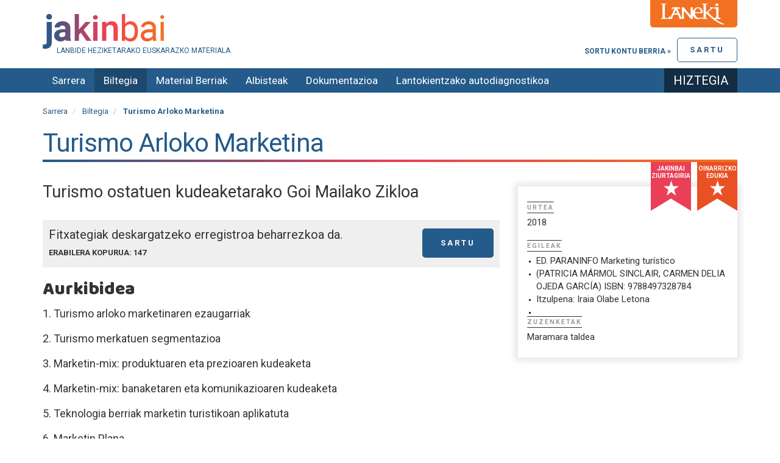

--- FILE ---
content_type: text/html;charset=utf-8
request_url: https://jakinbai.eus/edukiak/turismo-arloko-marketina
body_size: 5823
content:

    <!DOCTYPE html>
    <html xmlns="http://www.w3.org/1999/xhtml" lang="eu">

    
    
    
    
    


    <head>
        <meta http-equiv="Content-Type" content="text/html; charset=utf-8" />
        <meta charset="utf-8">
        <meta http-equiv="X-UA-Compatible" content="IE=edge">

        
            <base href="https://jakinbai.eus/edukiak/turismo-arloko-marketina/" />
            <!--[if lt IE 7]></base><![endif]-->
        

        
            <meta content="Turismo ostatuen kudeaketarako Goi Mailako Zikloa" name="DC.description" /><meta content="Turismo ostatuen kudeaketarako Goi Mailako Zikloa" name="description" /><meta content="text/plain" name="DC.format" /><meta content="Fitxategia" name="DC.type" /><meta content="2025-09-23T07:53:42+01:00" name="DC.date.modified" /><meta content="2018-08-02T08:18:31+01:00" name="DC.date.created" /><meta content="eu" name="DC.language" />

  
    <link rel="stylesheet" type="text/css" href="https://jakinbai.eus/portal_css/JakinbaiTheme/resourcecollective.js.bootstrapcssbootstrap.min-cachekey-5733773c09a6f0d1a79e3650ecb736db.css" />
    <link rel="stylesheet" type="text/css" href="https://jakinbai.eus/portal_css/JakinbaiTheme/portlets-cachekey-bed6f28b6197d73dbc55558b841aeedc.css" />
        <!--[if lt IE 8]>    
    
    <link rel="stylesheet" type="text/css" href="https://jakinbai.eus/portal_css/JakinbaiTheme/IEFixes-cachekey-f13f99923c895078752709aba02647cc.css" />
        <![endif]-->
    
    <link rel="stylesheet" type="text/css" href="https://jakinbai.eus/portal_css/JakinbaiTheme/resourceplone.formwidget.autocompletejquery.autocomplete-cachekey-9483f5759dd5d398ec7e1a7e2cb086dd.css" />
    <link rel="stylesheet" type="text/css" href="https://fonts.googleapis.com/css?family=Cantata+One|Ledger|Tinos:400,400italic,700,700italic" />
    <link rel="stylesheet" type="text/css" href="https://jakinbai.eus/portal_css/JakinbaiTheme/resourcejquery-ui-themessunburstjqueryui-cachekey-b709b3b239879e7694c135bf5a472912.css" />
    <link rel="stylesheet" type="text/css" href="https://jakinbai.eus/portal_css/JakinbaiTheme/resourcejquery.dynatreeskinui.dynatree-cachekey-52ad51b86c9c352580b787103812869f.css" />
    <link rel="stylesheet" type="text/css" media="screen" href="https://fonts.googleapis.com/css?family=Baloo|Roboto:400,700&amp;display=swap" />

  
  
    <script type="text/javascript" src="https://jakinbai.eus/portal_javascripts/JakinbaiTheme/resourceplone.app.jquery-cachekey-35a293a3b9897aedc80bf5a39d9db52d.js"></script>
    <script type="text/javascript" src="https://jakinbai.eus/portal_javascripts/JakinbaiTheme/resourceplone.formwidget.autocompletejquery.autocomplete.min-cachekey-d9a9b0291f9d39c3c34688c065c5535a.js"></script>
    <script type="text/javascript" src="https://jakinbai.eus/portal_javascripts/JakinbaiTheme/resourcecs.cssbrowserselectorcss_browser_selector.min-cachekey-3742d50200b523e1ea0b5e7d53a44806.js"></script>
    <script type="text/javascript" src="https://jakinbai.eus/portal_javascripts/JakinbaiTheme/collective.js.jqueryui.custom.min-cachekey-02ac81ec9e054e5023de768ee2f1f9a9.js"></script>


<title>Turismo Arloko Marketina &mdash; Jakinbai.eus</title>
            
    <link rel="canonical" href="https://jakinbai.eus/edukiak/turismo-arloko-marketina" />

    <link rel="shortcut icon" type="image/x-icon" href="https://jakinbai.eus/favicon.ico" />
    <link rel="apple-touch-icon" href="https://jakinbai.eus/touch_icon.png" />


<script type="text/javascript">
        jQuery(function($){
            $.datepicker.setDefaults(
                jQuery.extend($.datepicker.regional['eu'],
                {dateFormat: 'yy/mm/dd'}));
        });
        </script>




    <link rel="search" href="https://jakinbai.eus/@@search" title="Bilatu webgunean" />



            
            
            
            
            
      <script type="text/javascript">
        $(document).ready(function(){ $('#meta .delete').prepOverlay( { subtype:
        'ajax', filter: common_content_filter, formselector:
        '#delete_confirmation', noform: function(el) { return
        $.plonepopups.noformerrorshow(el, 'redirect'); }, redirect:
        $.plonepopups.redirectbasehref, closeselector:
        '[name="form.button.Cancel"]', width:'50%' } ); $('#meta
        .edit').prepOverlay( { subtype: 'ajax', filter: common_content_filter,
        formselector: '#edit', noform: function(el) { return
        $.plonepopups.noformerrorshow(el, 'redirect'); }, redirect:
        $.plonepopups.redirectbasehref, closeselector:
        '[name="form.button.Cancel"]', width:'50%' } );
        $('.gehitu').prepOverlay( { subtype: 'ajax', filter:
        common_content_filter, formselector: '#edit', noform: function(el) {
        return $.plonepopups.noformerrorshow(el, 'redirect'); }, redirect:
        $.plonepopups.redirectbasehref, closeselector:
        '[name="form.button.Cancel"]', width:'50%' } ); });
      </script>
    

            <meta name="viewport" content="width=device-width,initial-scale=1.0" />
            <meta name="generator" content="Plone - http://plone.org" />
        

<link rel="apple-touch-icon" sizes="57x57" href="https://jakinbai.eus/apple-icon-57x57.png">
<link rel="apple-touch-icon" sizes="60x60" href="https://jakinbai.eus/apple-icon-60x60.png">
<link rel="apple-touch-icon" sizes="72x72" href="https://jakinbai.eus/apple-icon-72x72.png">
<link rel="apple-touch-icon" sizes="76x76" href="https://jakinbai.eus/apple-icon-76x76.png">
<link rel="apple-touch-icon" sizes="114x114" href="https://jakinbai.eus/apple-icon-114x114.png">
<link rel="apple-touch-icon" sizes="120x120" href="https://jakinbai.eus/apple-icon-120x120.png">
<link rel="apple-touch-icon" sizes="144x144" href="https://jakinbai.eus/apple-icon-144x144.png">
<link rel="apple-touch-icon" sizes="152x152" href="https://jakinbai.eus/apple-icon-152x152.png">
<link rel="apple-touch-icon" sizes="180x180" href="https://jakinbai.eus/apple-icon-180x180.png">
<link rel="icon" type="image/png" sizes="192x192" href="https://jakinbai.eus/android-icon-192x192.png">
<link rel="icon" type="image/png" sizes="32x32" href="https://jakinbai.eus/favicon-32x32.png">
<link rel="icon" type="image/png" sizes="96x96" href="https://jakinbai.eus/favicon-96x96.png">
<link rel="icon" type="image/png" sizes="16x16" href="https://jakinbai.eus/favicon-16x16.png">
<link rel="manifest" href="https://jakinbai.eus/manifest.json">
<meta name="msapplication-TileColor" content="#ffffff">
<meta name="msapplication-TileImage" content="/ms-icon-144x144.png">
<meta name="theme-color" content="#ffffff">

    </head>

    <body class="template-view portaltype-jakinbai-dexterity-fitxategia site-Plone section-edukiak subsection-turismo-arloko-marketina userrole-anonymous" dir="ltr">

        <div id="preheader">
            <img src="https://jakinbai.eus/laneki.png" alt="Lanekiren logoa" />
        </div>

        <div id="visual-portal-wrapper">
            <div class="container">
                <div class="row">
                    <div class="col-md-12">

                        <header>
                            <div id="portal-header-wrapper">
                                <div id="portal-header">
    <p class="hiddenStructure">
  <a accesskey="2" href="https://jakinbai.eus/edukiak/turismo-arloko-marketina#content">Edukira salto egin</a> |

  <a accesskey="6" href="https://jakinbai.eus/edukiak/turismo-arloko-marketina#portal-globalnav">Salto egin nabigazioara</a>
</p>



<a id="portal-logo" title="Jakinbai.eus" accesskey="1" href="https://jakinbai.eus">
    <img src="https://jakinbai.eus/logo.png" alt="Jakinbai.eus" title="Jakinbai.eus" height="57" width="200" />
</a>
<div id="editable-tagline">
  Lanbide Heziketarako euskarazko materiala
</div> 


<div id="loginform">
    
      <p>
        <a href="https://jakinbai.eus/login_form" id="login-link">
            Sartu
        </a>

        <a class="register" href="https://jakinbai.eus/@@register">
           Sortu kontu berria &raquo;
        </a>

      </p>
    
    

</div>



</div>

                            </div>
                        </header>
                    </div>
                </div>
            </div>

            <div id="navbar-wrapper">
                <div class="container">
                    <div id="navbar-inner">
                        




    <p class="hidden">Nabigazioa</p>

    <nav class="navbar navbar-default" role="navigation">
        <div class="navbar-header">
            <button type="button" class="navbar-toggle" data-toggle="collapse" data-target="#navbar-collapse-1">
              <span class="sr-only">
                Toggle navigation
              </span>
              <span class="icon-bar"></span>
              <span class="icon-bar"></span>
              <span class="icon-bar"></span>
            </button>
            <a class="navbar-brand hidden-lg hidden-md" href="https://jakinbai.eus">Jakinbai.eus</a>
        </div>
        <div class="collapse navbar-collapse" id="navbar-collapse-1">
            <ul class="nav navbar-nav" id="navigation">
                
                <li class="home"><a href="https://jakinbai.eus">Sarrera</a></li>
                
                <li class="activedropdown">

                    
                        <a id="edukiak-1" href="https://jakinbai.eus/edukiak" class="dropdown-toggle itemtype-Folder" title="">
                            Biltegia

                        </a>

                    
                </li>
                
                
                <li>

                    
                        <a id="komunitatea-1" href="https://jakinbai.eus/komunitatea" class="itemtype-DonEdukia" title="Sortutako material berriak">
                            Material Berriak

                        </a>

                    
                </li>
                
                
                <li>

                    
                        <a id="albisteak-1" href="https://jakinbai.eus/albisteak" class="itemtype-DonEdukia" title="">
                            Albisteak

                        </a>

                    
                </li>
                
                
                <li class="dropdown">

                    
                        <a id="honi-buruz-1" href="https://jakinbai.eus/honi-buruz" class="dropdown-toggle itemtype-DonEdukia" title="">
                            Dokumentazioa

                        </a>

                    
                </li>
                
                
                <li class="dropdown">

                    
                        <a id="autodiagnostikoa-1" href="https://jakinbai.eus/autodiagnostikoa" class="dropdown-toggle itemtype-DonEdukia" title="Zure lantokiaren euskararen egoera ezagutu nahi al duzu? LH Duala euskaraz galdetegia erantzun ezazu: 30 galdera labur dira eta 5 minututan erantzuten dira. ">
                            Lantokientzako autodiagnostikoa

                        </a>

                    
                </li>
                
                
                <li>

                    
                        <a id="hiztegia-2-1" href="https://jakinbai.eus/hiztegia" class="itemtype-Link" title="">
                            Hiztegia

                        </a>

                    
                </li>
                
                
            </ul>
        </div>
    </nav>






                    </div>
                </div>
            </div>

            
                <div id="title-wrapper">
                    <div class="container">
                        <div class="title-inner">

                            <div class="">
                                <div class="row">
                                    <div class="col-md-12">
                                        

                                        

        <div class="alert alert-dismissible" id="kssPortalMessage" style="display:none">
          <button type="button" class="close" data-dismiss="alert">×</button>
          <strong>Info</strong> 
        </div>


    
                                    </div>
                                </div>


                            </div>

                            <div id="viewlet-above-content"><ol class="breadcrumb" dir="ltr">

  <li id="breadcrumbs-home">
    <a href="https://jakinbai.eus">Sarrera</a>
  </li>

  
      
        <li class="" id="breadcrumbs-1">
            <a href="https://jakinbai.eus/edukiak">Biltegia</a>
            
        </li>
      
  
  
      
        <li class="active" id="breadcrumbs-2">
            
            Turismo Arloko Marketina
        </li>
      
  

</ol>
</div>


                            
                                <div id="viewlet-above-content-title"></div>
                                
                                    
                                    
            
                <h1 id="parent-fieldname-title" class="documentFirstHeading">
                    Turismo Arloko Marketina
                </h1>
            
            
        
                                
                                <div id="viewlet-below-content-title">
</div>

                            

                        </div>
                    </div>
                </div>

            

            <div class="container">
                <div id="portal-columns" class="row">

                    <div id="portal-column-content" class="col-md-12">


                        <div class="row">
                            <div class="col-md-12">
                                
                                    <div>
                                        <div class="row">
                                            <div class="col-md-12">

                                                
                                                    <div id="content">

                                                        

                                                        


                                                             

                                                            <div id="viewlet-above-content-body"></div>
                                                            <div id="content-core">
                                                                
      <div class="row">
        <div class="col-md-8 col-sm-8">
          
            
                <div id="parent-fieldname-description" class="documentDescription">
                   Turismo ostatuen kudeaketarako Goi Mailako Zikloa
                </div>
            
            
        

          <div id="meta">
            

            

            
              <p>
                Fitxategiak deskargatzeko erregistroa beharrezkoa da.
                <a href="https://jakinbai.eus/login_form" class="login-link">Sartu</a>
                <span class="downloadcount">Erabilera kopurua: 147</span>
              </p>
            

            <p id="ekintzak">
              
              
            </p>

            
          </div>

          <div id="edukia">
            <h2>Aurkibidea</h2>
            <p>1. Turismo arloko marketinaren ezaugarriak</p>
<p>2. Turismo merkatuen segmentazioa</p>
<p>3. Marketin-mix: produktuaren eta prezioaren kudeaketa</p>
<p>4. Marketin-mix: banaketaren eta komunikazioaren kudeaketa</p>
<p>5. Teknologia berriak marketin turistikoan aplikatuta</p>
<p>6. Marketin Plana</p>
<p>7. Erosketa erabakitze prozesua</p>
<p>8. Kontsumerismoa</p>
          </div>
        </div>
        <div class="col-md-4 col-sm-4">
          <div id="fitxa">
            <div id="ziurtatuta-kalitatea">
              <p id="ziurtatuta">
                Jakinbai ziurtagiria
              </p>
              <p id="kalitatea">
                Oinarrizko edukia
              </p>
            </div>

            

            <dl>
              
                <dt>
                  Urtea
                </dt>
                <dd>2018</dd>
              
              
                <dt>
                  Egileak
                </dt>
                <dd>
                  <ul>
                    
                      <li>ED. PARANINFO  Marketing turístico </li>
                    
                    
                      <li>(PATRICIA MÁRMOL SINCLAIR, CARMEN DELIA OJEDA GARCÍA) ISBN: 9788497328784</li>
                    
                    
                      <li></li>
                    
                    
                      <li>Itzulpena: Iraia Olabe Letona</li>
                    
                    
                      <li></li>
                    
                  </ul>
                </dd>
              
              
                <dt>
                  Zuzenketak
                </dt>
                <dd>Maramara taldea</dd>
              
              
            </dl>
          </div>
        </div>
      </div>
      <h2>Dokumentu honekin erlazionatuta dauden...</h2>
      <div class="row">
        <div class="col-sm-4">
          <h4 class="panel-title">
            <a id="familiak-heading" role="button" data-toggle="collapse" data-parent=".row" href="#familiak-collapse" aria-expanded="false" aria-controls="familiak-collapse">
              Familiak
            </a>
          </h4>
          <div id="familiak-collapse" class="panel-collapse collapse" role="tabpanel" aria-labelledby="familiak-heading">
            <ul>
              <li>
                <a href="https://jakinbai.eus/ostalaritza-eta-turismoa">Ostalaritza eta turismoa</a>
              </li>
            </ul>
          </div>
        </div>
        <div class="col-sm-4">
          <h4 class="panel-title">
            <a id="zikloak-heading" role="button" data-toggle="collapse" data-parent=".row" href="#zikloak-collapse" aria-expanded="false" aria-controls="zikloak-collapse">
              Zikloak
            </a>
          </h4>
          <div id="zikloak-collapse" class="panel-collapse collapse" role="tabpanel" aria-labelledby="zikloak-heading">
            <ul>
              <li>
                <a href="https://jakinbai.eus/ostalaritza-eta-turismoa/turismo-ostatuen-kudeaketa-goi-mailako-zikloa">Turismo ostatuen kudeaketa (goi mailako zikloa)</a>
              </li>
              <li>
                <a href="https://jakinbai.eus/ostalaritza-eta-turismoa/turismo-gidaritza-informazioa-eta-laguntza-goi">Turismo gidaritza, informazioa eta laguntza (goi mailako zikloa)</a>
              </li>
              <li>
                <a href="https://jakinbai.eus/ostalaritza-eta-turismoa/bidaia-agentziak-eta-ospakizunen-kudeaketa-goi">Bidaia agentziak eta ospakizunen kudeaketa (goi mailako zikloa)</a>
              </li>
            </ul>
          </div>
        </div>
        <div class="col-sm-4">
          <h4 class="panel-title">
            <a id="moduluak-heading" role="button" data-toggle="collapse" data-parent=".row" href="#moduluak-collapse" aria-expanded="false" aria-controls="moduluak-collapse">
              Moduluak
            </a>
          </h4>
          <div id="moduluak-collapse" class="panel-collapse collapse" role="tabpanel" aria-labelledby="moduluak-heading">
            <ul>
              <li>
                <a href="https://jakinbai.eus/ostalaritza-eta-turismoa/turismo-gidaritza-informazioa-eta-laguntza-goi/turismo-marketina">Turismo-marketina</a>
              </li>
              <li>
                <a href="https://jakinbai.eus/ostalaritza-eta-turismoa/bidaia-agentziak-eta-ospakizunen-kudeaketa-goi/turismo-marketina">Turismo-marketina</a>
              </li>
              <li>
                <a href="https://jakinbai.eus/ostalaritza-eta-turismoa/turismo-ostatuen-kudeaketa-goi-mailako-zikloa/turismo-marketina">Turismo-marketina</a>
              </li>
            </ul>
          </div>
        </div>
      </div>
      <!-- XXX -->
      
    
                                                            </div>
                                                            <div id="viewlet-below-content-body">



    <div class="visualClear"><!-- --></div>

    <div class="documentActions">
        

        

    </div>

</div>

                                                        
                                                    </div>
                                                

                                                
                                            </div>
                                        </div>
                                    </div>
                                
                            </div>
                        </div>
                        <div class="row">
                            <div class="col-md-12">
                                <div id="viewlet-below-content">






    

    <div class="reply">
        <a class="login-link" href="https://jakinbai.eus/login_form">
            Sartu erantzuna emateko
        </a>
    </div>

    



</div>
                            </div>
                        </div>
                    </div>


                    
                        
                    

                    
                        
                    
                </div>
            </div>

            <footer>
                <div id="portal-footer-wrapper">
                    <div id="editable-footer">
  <p>Jakinbai/Laneki - Etarte bidea, 9 - 20170 Usurbil -943 37 65 32 - <a class="external-link" href="contact-info">Kontaktua</a> - <a class="internal-link" href="https://jakinbai.eus/honi-buruz/lege-oharra" target="_self" title="">Lege oharra</a> - <a class="internal-link" href="https://jakinbai.eus/honi-buruz/pribatutasun-eta-cookie-politika" target="_self" title="">Pribatutasun politika</a></p>
<div id="laguntzaileak"></div>
</div>
<script type="text/javascript">

  var _gaq = _gaq || [];
  _gaq.push(['_setAccount', 'UA-1535921-1']);
  _gaq.push(['_trackPageview']);

  (function() {
    var ga = document.createElement('script'); ga.type = 'text/javascript'; ga.async = true;
    ga.src = ('https:' == document.location.protocol ? 'https://ssl' : 'http://www') + '.google-analytics.com/ga.js';
    var s = document.getElementsByTagName('script')[0]; s.parentNode.insertBefore(ga, s);
  })();

</script>


<!-- Google tag (gtag.js) -->
<script async src="https://www.googletagmanager.com/gtag/js?id=G-WFRC5H3M3K"></script>
<script>
  window.dataLayer = window.dataLayer || [];
  function gtag(){dataLayer.push(arguments);}
  gtag('js', new Date());

  gtag('config', 'G-WFRC5H3M3K');
</script>

                </div>
            </footer>
        </div>

    </body>

    </html>

